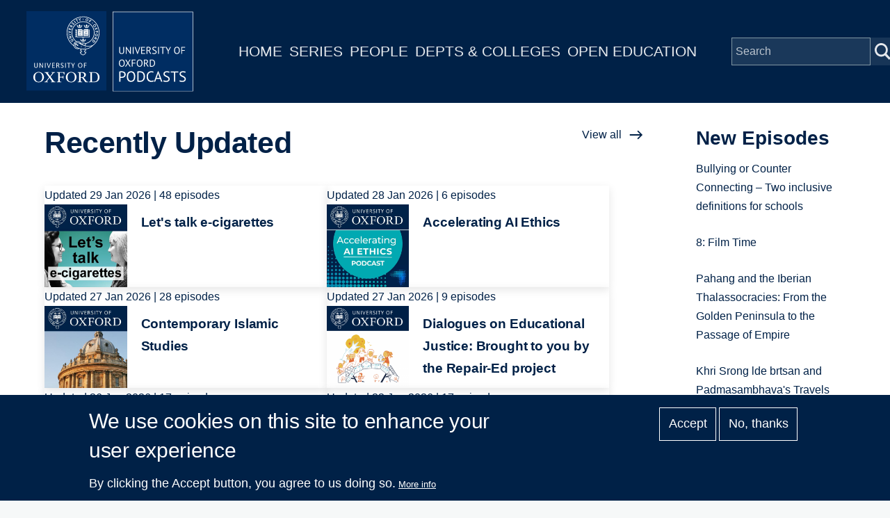

--- FILE ---
content_type: text/html; charset=UTF-8
request_url: https://www.podcasts.ox.ac.uk/?combine=&sort_by=created&sort_order=DESC&items_per_page=100&page=3
body_size: 9298
content:
<!DOCTYPE html>
<html lang="en" dir="ltr" prefix="content: http://purl.org/rss/1.0/modules/content/  dc: http://purl.org/dc/terms/  foaf: http://xmlns.com/foaf/0.1/  og: http://ogp.me/ns#  rdfs: http://www.w3.org/2000/01/rdf-schema#  schema: http://schema.org/  sioc: http://rdfs.org/sioc/ns#  sioct: http://rdfs.org/sioc/types#  skos: http://www.w3.org/2004/02/skos/core#  xsd: http://www.w3.org/2001/XMLSchema# " style="--color--primary-hue:202;--color--primary-saturation:79%;--color--primary-lightness:50">
  <head>
    <meta charset="utf-8" />
<script async src="https://www.googletagmanager.com/gtag/js?id=G-02KLKNP7NG"></script>
<script>window.dataLayer = window.dataLayer || [];function gtag(){dataLayer.push(arguments)};gtag("js", new Date());gtag("set", "developer_id.dMDhkMT", true);gtag("config", "G-02KLKNP7NG", {"groups":"default","page_placeholder":"PLACEHOLDER_page_location"});</script>
<link rel="canonical" href="https://www.podcasts.ox.ac.uk/" />
<link rel="shortlink" href="https://www.podcasts.ox.ac.uk/" />
<meta name="Generator" content="Drupal 10 (https://www.drupal.org)" />
<meta name="MobileOptimized" content="width" />
<meta name="HandheldFriendly" content="true" />
<meta name="viewport" content="width=device-width, initial-scale=1.0" />
<style>div#sliding-popup, div#sliding-popup .eu-cookie-withdraw-banner, .eu-cookie-withdraw-tab {background: #002147} div#sliding-popup.eu-cookie-withdraw-wrapper { background: transparent; } #sliding-popup h1, #sliding-popup h2, #sliding-popup h3, #sliding-popup p, #sliding-popup label, #sliding-popup div, .eu-cookie-compliance-more-button, .eu-cookie-compliance-secondary-button, .eu-cookie-withdraw-tab { color: #ffffff;} .eu-cookie-withdraw-tab { border-color: #ffffff;}</style>
<link rel="icon" href="/themes/custom/ox_podcasts_ui/favicon.ico" type="image/vnd.microsoft.icon" />

    <title>Homepage | University of Oxford Podcasts</title>
    <link rel="stylesheet" media="all" href="/sites/default/files/css/css_QGsqtVyPBqlH2dvxdzAGQXGk8D6UxF1htHyWY9LAY8o.css?delta=0&amp;language=en&amp;theme=ox_podcasts_ui&amp;include=eJxtyEEOgCAMBdELoRyJVPiSxkJJCiq317h2My8ZjBBVD8ZLacJUIzx-ZkjYaUh3eoemKZJ1C4N9Ft1IFutTuGZn0zqK38jgTsZl_utaNA3BA4vpK7s" />
<link rel="stylesheet" media="all" href="/sites/default/files/css/css_blIaD6nQSPgaprU3OFGXZtG5vyma7Qo5t3mAG8v_xEs.css?delta=1&amp;language=en&amp;theme=ox_podcasts_ui&amp;include=eJxtyEEOgCAMBdELoRyJVPiSxkJJCiq317h2My8ZjBBVD8ZLacJUIzx-ZkjYaUh3eoemKZJ1C4N9Ft1IFutTuGZn0zqK38jgTsZl_utaNA3BA4vpK7s" />

    
    
<link rel="preload" href="/core/themes/olivero/fonts/metropolis/Metropolis-Regular.woff2" as="font" type="font/woff2" crossorigin>
<link rel="preload" href="/core/themes/olivero/fonts/metropolis/Metropolis-SemiBold.woff2" as="font" type="font/woff2" crossorigin>
<link rel="preload" href="/core/themes/olivero/fonts/metropolis/Metropolis-Bold.woff2" as="font" type="font/woff2" crossorigin>
<link rel="preload" href="/core/themes/olivero/fonts/lora/lora-v14-latin-regular.woff2" as="font" type="font/woff2" crossorigin>
    <noscript><link rel="stylesheet" href="/core/themes/olivero/css/components/navigation/nav-primary-no-js.css?t9kwhk" />
</noscript>
  </head>
  <body class="path-frontpage page-node-type-homepage">
        <a href="#main-content" class="visually-hidden focusable skip-link">
      Skip to main content
    </a>
    
      <div class="dialog-off-canvas-main-canvas" data-off-canvas-main-canvas>
    
<div id="page-wrapper" class="page-wrapper">
  <div id="page">

          <header id="header">
        <div class="ox-podcast-header">
              


<div id="block-ox-podcasts-ui-site-branding" class="ox-branding block block-system block-system-branding-block">
  
    
    <div class="ox-podcast-branding">
          <a href="/" rel="home" class="ox-podcast__logo">
        <img src="/themes/custom/ox_podcasts_ui/logo.svg" alt="Home" />
      </a>
      </div>
</div>
<nav  id="block-ox-podcasts-ui-main-menu" class="primary-nav block block-menu navigation menu--main" aria-labelledby="block-ox-podcasts-ui-main-menu-menu" role="navigation">
            
  <h2 class="visually-hidden block__title" id="block-ox-podcasts-ui-main-menu-menu">Main navigation</h2>
  
        
          <ul  class="menu menu--level-1">
            
                          
        
        
        <li class="menu__item menu__item--link menu__item--level-1">
                    
          <a href="/" class="menu__link menu__link--link menu__link--level-1" data-drupal-link-system-path="&lt;front&gt;">Home</a>

          
        </li>
      
                          
        
        
        <li class="menu__item menu__item--link menu__item--level-1">
                    
          <a href="/series" class="menu__link menu__link--link menu__link--level-1" data-drupal-link-system-path="node/38851">Series</a>

          
        </li>
      
                          
        
        
        <li class="menu__item menu__item--link menu__item--level-1">
                    
          <a href="/people" class="menu__link menu__link--link menu__link--level-1" data-drupal-link-system-path="node/39006">People</a>

          
        </li>
      
                          
        
        
        <li class="menu__item menu__item--link menu__item--level-1">
                    
          <a href="/podcasts/units" class="menu__link menu__link--link menu__link--level-1" data-drupal-link-system-path="podcasts/units">Depts &amp; Colleges</a>

          
        </li>
      
                          
        
        
        <li class="menu__item menu__item--link menu__item--level-1">
                    
          <a href="/open" class="menu__link menu__link--link menu__link--level-1" data-drupal-link-system-path="node/71018">Open Education</a>

          
        </li>
          </ul>
  


  </nav>


<div class="ox-podcasts-simple-search-form block block-ox-podcasts block-ox-podcasts-simple-search" data-drupal-selector="ox-podcasts-simple-search-form" id="block-simplesearchform">
  
    
      <div class="block__content">
      <form action="/?combine=&amp;sort_by=created&amp;sort_order=DESC&amp;items_per_page=100&amp;page=3" method="post" id="ox-podcasts-simple-search-form" accept-charset="UTF-8">
  <div class="js-form-item form-item js-form-type-textfield form-item-keywords js-form-item-keywords">
      <label for="edit-keywords" class="form-item__label">Search</label>
        <input data-drupal-selector="edit-keywords" type="text" id="edit-keywords" name="keywords" value="" size="64" maxlength="128" placeholder="Search" class="form-text form-element form-element--type-text form-element--api-textfield" />

        </div>
<input data-drupal-selector="edit-submit" type="submit" id="edit-submit" name="op" value="Submit" class="button js-form-submit form-submit" />
<input autocomplete="off" data-drupal-selector="form-k8tmewlxe6re4wjai3crd0qtjv-ei1lx4mudrotru4s" type="hidden" name="form_build_id" value="form-K8TMewlxE6Re4wjai3CrD0QtjV_EI1lx4mUDrOTRu4s" />
<input data-drupal-selector="edit-ox-podcasts-simple-search-form" type="hidden" name="form_id" value="ox_podcasts_simple_search_form" />

</form>

    </div>
  </div>

<div class="header-nav-overlay" data-drupal-selector="header-nav-overlay"></div>

              <div class="mobile-menu-btn">
                <div class="menu-btn__burger">
                </div>
              </div>
        </div>
      </header>
                  <div class="mobile-wrapper">
          
  <div class="region region--mobile-navigation">
    <nav  id="block-mainnavigation" class="primary-nav block block-menu navigation menu--main" aria-labelledby="block-mainnavigation-menu" role="navigation">
            
  <h2 class="visually-hidden block__title" id="block-mainnavigation-menu">Main navigation</h2>
  
        
          <ul  class="menu menu--level-1">
            
                          
        
        
        <li class="menu__item menu__item--link menu__item--level-1">
                    
          <a href="/" class="menu__link menu__link--link menu__link--level-1" data-drupal-link-system-path="&lt;front&gt;">Home</a>

          
        </li>
      
                          
        
        
        <li class="menu__item menu__item--link menu__item--level-1">
                    
          <a href="/series" class="menu__link menu__link--link menu__link--level-1" data-drupal-link-system-path="node/38851">Series</a>

          
        </li>
      
                          
        
        
        <li class="menu__item menu__item--link menu__item--level-1">
                    
          <a href="/people" class="menu__link menu__link--link menu__link--level-1" data-drupal-link-system-path="node/39006">People</a>

          
        </li>
      
                          
        
        
        <li class="menu__item menu__item--link menu__item--level-1">
                    
          <a href="/podcasts/units" class="menu__link menu__link--link menu__link--level-1" data-drupal-link-system-path="podcasts/units">Depts &amp; Colleges</a>

          
        </li>
      
                          
        
        
        <li class="menu__item menu__item--link menu__item--level-1">
                    
          <a href="/open" class="menu__link menu__link--link menu__link--level-1" data-drupal-link-system-path="node/71018">Open Education</a>

          
        </li>
          </ul>
  


  </nav>

  </div>

        </div> 
       

    <div id="main-wrapper" class="layout-main-wrapper layout-container">
      
        <main id="ox-main-content" class="ox-main-content " role="main">
          <div class="ox-main-content">
            


            
  <aside class="region region--content">
    <div data-drupal-messages-fallback class="hidden messages-list"></div>

<div id="block-ox-podcasts-ui-content" class="block block-system block-system-main-block">
  
    
      <div class="block__content">
      

<div about="/node/38876" class="homepage is-promoted full clearfix">

    <div class="content">
        <div class="layout layout--twocol">
            <div class="layout layout__region--first">
                <div class="series-overview">
                    <div id="featured-series">
			<h2>Recently Updated</h2>
                        <a href="/series">View all</a>
                    </div>
                                            <div class="views-element-container"><div class="view view-series-listing view-id-series_listing view-display-id-featured_series js-view-dom-id-dd0e8ba421ac6c8a6acd6bb2e4154a113052c38fd919b350242c638ad56c162b">
  
    
      
      <div class="view-content">
          <div class="views-row"><div class="views-field views-field-nothing"><span class="field-content">Updated 29 Jan 2026 | 48  episodes </span></div><div class="views-field views-field-rendered-entity"><span class="field-content"><div about="/series/lets-talk-e-cigarettes" class="series is-promoted feature-box clearfix">

  <div class="content">
    <div class="layout layout--onecol">
        <div class="layout layout__region">
          <a href="/series/lets-talk-e-cigarettes">
            <div class="flex-container">
                
            <div class="field field--name-field-media-image field--type-entity-reference field--label-hidden field__item"><div class="media media--type-image media--view-mode-feature-box">
  
      
  <div class="field field--name-field-media-image field--type-image field--label-visually_hidden">
    <div class="field__label visually-hidden">Image</div>
              <div class="field__item">  <img loading="lazy" src="/sites/default/files/styles/feature_box/public/image-mirror/lets-talk-e-cigarettes_1.jpg?itok=8cOPBgBO" width="440" height="440" alt="Let&#039;s talk e-cigarettes" title="Let&#039;s talk e-cigarettes" typeof="foaf:Image" />


</div>
          </div>

  </div>
</div>
      
                <div class="text-container">
                                                          <h1 class="field--name-node-title">
<span>Let&#039;s talk e-cigarettes</span>
</h1>
                    <div class="short-description">Since coming on the market over a decade ago, e-cigarettes have divided opinion. A team of Oxford researchers are searching for new...</div>
                                    </div>
            </div>
          </a>
        </div>
    </div>
  </div>
</div>
</span></div></div>
    <div class="views-row"><div class="views-field views-field-nothing"><span class="field-content">Updated 28 Jan 2026 | 6  episodes </span></div><div class="views-field views-field-rendered-entity"><span class="field-content"><div about="/series/accelerating-ai-ethics" class="series is-promoted feature-box clearfix">

  <div class="content">
    <div class="layout layout--onecol">
        <div class="layout layout__region">
          <a href="/series/accelerating-ai-ethics">
            <div class="flex-container">
                
            <div class="field field--name-field-media-image field--type-entity-reference field--label-hidden field__item"><div class="media media--type-image media--view-mode-feature-box">
  
      
  <div class="field field--name-field-media-image field--type-image field--label-visually_hidden">
    <div class="field__label visually-hidden">Image</div>
              <div class="field__item">  <img loading="lazy" src="/sites/default/files/styles/feature_box/public/image-mirror/accelerating-ai-ethics.jpg?itok=cZg5b8tD" width="440" height="440" alt="Accelerating AI Ethics" title="Accelerating AI Ethics" typeof="foaf:Image" />


</div>
          </div>

  </div>
</div>
      
                <div class="text-container">
                                                          <h1 class="field--name-node-title">
<span>Accelerating AI Ethics</span>
</h1>
                    <div class="short-description">AI is transforming our world. But there are many ethical considerations from how AI is changing our ways of working to potentially...</div>
                                    </div>
            </div>
          </a>
        </div>
    </div>
  </div>
</div>
</span></div></div>
    <div class="views-row"><div class="views-field views-field-nothing"><span class="field-content">Updated 27 Jan 2026 | 28  episodes </span></div><div class="views-field views-field-rendered-entity"><span class="field-content"><div about="/series/contemporary-islamic-studies" class="series is-promoted feature-box clearfix">

  <div class="content">
    <div class="layout layout--onecol">
        <div class="layout layout__region">
          <a href="/series/contemporary-islamic-studies">
            <div class="flex-container">
                
            <div class="field field--name-field-media-image field--type-entity-reference field--label-hidden field__item"><div class="media media--type-image media--view-mode-feature-box">
  
      
  <div class="field field--name-field-media-image field--type-image field--label-visually_hidden">
    <div class="field__label visually-hidden">Image</div>
              <div class="field__item">  <img loading="lazy" src="/sites/default/files/styles/feature_box/public/image-mirror/default-radcliffe_1.jpg?itok=2gdMB4Bt" width="440" height="440" alt="Journey of a Molecular Detective; David Sherratt" title="Journey of a Molecular Detective; David Sherratt" typeof="foaf:Image" />


</div>
          </div>

  </div>
</div>
      
                <div class="text-container">
                                                          <h1 class="field--name-node-title">
<span>Contemporary Islamic Studies</span>
</h1>
                    <div class="short-description">Explore key questions shaping Muslim societies today, with a particular focus on religious authority, religion and politics, and modern...</div>
                                    </div>
            </div>
          </a>
        </div>
    </div>
  </div>
</div>
</span></div></div>
    <div class="views-row"><div class="views-field views-field-nothing"><span class="field-content">Updated 27 Jan 2026 | 9  episodes </span></div><div class="views-field views-field-rendered-entity"><span class="field-content"><div about="/series/dialogues-educational-justice-brought-you-repair-ed-project" class="series is-promoted feature-box clearfix">

  <div class="content">
    <div class="layout layout--onecol">
        <div class="layout layout__region">
          <a href="/series/dialogues-educational-justice-brought-you-repair-ed-project">
            <div class="flex-container">
                
            <div class="field field--name-field-media-image field--type-entity-reference field--label-hidden field__item"><div class="media media--type-image media--view-mode-feature-box">
  
      
  <div class="field field--name-field-media-image field--type-image field--label-visually_hidden">
    <div class="field__label visually-hidden">Image</div>
              <div class="field__item">  <img loading="lazy" src="/sites/default/files/styles/feature_box/public/image-mirror/dialogues-educational-justice-brought-you-repair-ed-project.png?itok=g6S1FDL0" width="440" height="440" alt="Dialogues on Educational Justice:  Brought to you by the Repair-Ed project" title="Dialogues on Educational Justice:  Brought to you by the Repair-Ed project" typeof="foaf:Image" />


</div>
          </div>

  </div>
</div>
      
                <div class="text-container">
                                                          <h1 class="field--name-node-title">
<span>Dialogues on Educational Justice:  Brought to you by the Repair-Ed project</span>
</h1>
                                  </div>
            </div>
          </a>
        </div>
    </div>
  </div>
</div>
</span></div></div>
    <div class="views-row"><div class="views-field views-field-nothing"><span class="field-content">Updated 26 Jan 2026 | 17  episodes </span></div><div class="views-field views-field-rendered-entity"><span class="field-content"><div about="/series/cortexcast-neuroscience-podcast" class="series is-promoted feature-box clearfix">

  <div class="content">
    <div class="layout layout--onecol">
        <div class="layout layout__region">
          <a href="/series/cortexcast-neuroscience-podcast">
            <div class="flex-container">
                
            <div class="field field--name-field-media-image field--type-entity-reference field--label-hidden field__item"><div class="media media--type-image media--view-mode-feature-box">
  
      
  <div class="field field--name-field-media-image field--type-image field--label-visually_hidden">
    <div class="field__label visually-hidden">Image</div>
              <div class="field__item">  <img loading="lazy" src="/sites/default/files/styles/feature_box/public/2026-01/CortexCast%20Album%20Cover%20with%20University%20Logo.jpg?itok=5z_9JnW4" width="440" height="440" alt="An watercolour image of a brain in blues, pinks and purples" typeof="foaf:Image" />


</div>
          </div>

  </div>
</div>
      
                <div class="text-container">
                                                          <h1 class="field--name-node-title">
<span>CortexCast - A Neuroscience Podcast</span>
</h1>
                    <div class="short-description">Welcome to CortexCast, a space for deep dives into the workings of the human brain. We explore neurones and networks, memory and meaning,...</div>
                                    </div>
            </div>
          </a>
        </div>
    </div>
  </div>
</div>
</span></div></div>
    <div class="views-row"><div class="views-field views-field-nothing"><span class="field-content">Updated 23 Jan 2026 | 17  episodes </span></div><div class="views-field views-field-rendered-entity"><span class="field-content"><div about="/series/translational-health-sciences" class="series is-promoted feature-box clearfix">

  <div class="content">
    <div class="layout layout--onecol">
        <div class="layout layout__region">
          <a href="/series/translational-health-sciences">
            <div class="flex-container">
                
            <div class="field field--name-field-media-image field--type-entity-reference field--label-hidden field__item"><div class="media media--type-image media--view-mode-feature-box">
  
      
  <div class="field field--name-field-media-image field--type-image field--label-visually_hidden">
    <div class="field__label visually-hidden">Image</div>
              <div class="field__item">  <img loading="lazy" src="/sites/default/files/styles/feature_box/public/image-mirror/translational-health-sciences_1.jpg?itok=0qortrCz" width="440" height="440" alt="Translational Health Sciences" title="Translational Health Sciences" typeof="foaf:Image" />


</div>
          </div>

  </div>
</div>
      
                <div class="text-container">
                                                          <h1 class="field--name-node-title">
<span>Translational Health Sciences</span>
</h1>
                    <div class="short-description">Turning innovations into practical solutions for healthcare needs is an imperative – and one that can only become more urgent as demands...</div>
                                    </div>
            </div>
          </a>
        </div>
    </div>
  </div>
</div>
</span></div></div>
    <div class="views-row"><div class="views-field views-field-nothing"><span class="field-content">Updated 23 Jan 2026 | 9  episodes </span></div><div class="views-field views-field-rendered-entity"><span class="field-content"><div about="/series/after-end" class="series is-promoted feature-box clearfix">

  <div class="content">
    <div class="layout layout--onecol">
        <div class="layout layout__region">
          <a href="/series/after-end">
            <div class="flex-container">
                
            <div class="field field--name-field-media-image field--type-entity-reference field--label-hidden field__item"><div class="media media--type-image media--view-mode-feature-box">
  
      
  <div class="field field--name-field-media-image field--type-image field--label-visually_hidden">
    <div class="field__label visually-hidden">Image</div>
              <div class="field__item">  <img loading="lazy" src="/sites/default/files/styles/feature_box/public/2026-01/after_the_end_album_cover_0.jpg?itok=g7nGKOk2" width="440" height="440" alt="After The End" typeof="foaf:Image" />


</div>
          </div>

  </div>
</div>
      
                <div class="text-container">
                                                          <h1 class="field--name-node-title">
<span>After the End</span>
</h1>
                    <div class="short-description">The AFTER THE END research project is an eight-year collaboration bringing together researchers from around the world. Its principal focus...</div>
                                    </div>
            </div>
          </a>
        </div>
    </div>
  </div>
</div>
</span></div></div>
    <div class="views-row"><div class="views-field views-field-nothing"><span class="field-content">Updated 23 Jan 2026 | 86  episodes </span></div><div class="views-field views-field-rendered-entity"><span class="field-content"><div about="/series/fantasy-literature" class="series is-promoted feature-box clearfix">

  <div class="content">
    <div class="layout layout--onecol">
        <div class="layout layout__region">
          <a href="/series/fantasy-literature">
            <div class="flex-container">
                
            <div class="field field--name-field-media-image field--type-entity-reference field--label-hidden field__item"><div class="media media--type-image media--view-mode-feature-box">
  
      
  <div class="field field--name-field-media-image field--type-image field--label-visually_hidden">
    <div class="field__label visually-hidden">Image</div>
              <div class="field__item">  <img loading="lazy" src="/sites/default/files/styles/feature_box/public/image-mirror/fantasy-literature_1.png?itok=xHU7-5HJ" width="440" height="440" alt="Fantasy Literature" title="Fantasy Literature" typeof="foaf:Image" />


</div>
          </div>

  </div>
</div>
      
                <div class="text-container">
                                                          <h1 class="field--name-node-title">
<span>Fantasy Literature</span>
</h1>
                    <div class="short-description">Fantasy Literature has emerged as one of the most important genres over the past few decades and now enjoys extraordinary levels of...</div>
                                    </div>
            </div>
          </a>
        </div>
    </div>
  </div>
</div>
</span></div></div>

    </div>
  
          </div>
</div>

                                    </div>
                <div class ="featured-people">
                    <div class="featured-wrapper">
                        <h2>Featured People</h2>
                        <a href="/people">View all</a>
                    </div>
                                            <div class="views-element-container"><div class="view view-list-featured-people view-id-list_featured_people view-display-id-list_featured_people js-view-dom-id-5d7dd800c958a2b9029ec5e02622e0f35b67c0283d0da88d16c936f0718d8fea">
  
    
      
      <div class="view-content">
          <div class="views-row"><div class="views-field views-field-rendered-entity"><span class="field-content"><div about="/people/elizabeth-edginton" class="contributor is-promoted feature-box clearfix">

  <div class="content">
    <div class="layout layout--onecol">
        <div class="layout layout__region">
          <a href="/people/elizabeth-edginton">
            <div class="flex-container">
                
            <div class="field field--name-field-media-image field--type-entity-reference field--label-hidden field__item"><div class="media media--type-image media--view-mode-feature-box">
  
      
  <div class="field field--name-field-media-image field--type-image field--label-visually_hidden">
    <div class="field__label visually-hidden">Image</div>
              <div class="field__item">  <img loading="lazy" src="/sites/default/files/styles/feature_box/public/image-mirror/elizabeth-edginton.jpg?itok=2G_r-cxe" width="440" height="440" alt="Elizabeth Edginton" title="Elizabeth Edginton" typeof="foaf:Image" />


</div>
          </div>

  </div>
</div>
      
                <div class="text-container">
                  <h1 class="field--name-node-title">
<span>Elizabeth Edginton</span>
</h1>
                </div>
            </div>
          </a>
        </div>
    </div>
  </div>
</div>
</span></div></div>
    <div class="views-row"><div class="views-field views-field-rendered-entity"><span class="field-content"><div about="/people/sarah-gilbert" class="contributor is-promoted feature-box clearfix">

  <div class="content">
    <div class="layout layout--onecol">
        <div class="layout layout__region">
          <a href="/people/sarah-gilbert">
            <div class="flex-container">
                
            <div class="field field--name-field-media-image field--type-entity-reference field--label-hidden field__item"><div class="media media--type-image media--view-mode-feature-box">
  
      
  <div class="field field--name-field-media-image field--type-image field--label-visually_hidden">
    <div class="field__label visually-hidden">Image</div>
              <div class="field__item">  <img loading="lazy" src="/sites/default/files/styles/feature_box/public/image-mirror/sarah-gilbert_2.png?itok=GYL3m5LP" width="440" height="440" alt="Sarah Gilbert" title="Sarah Gilbert" typeof="foaf:Image" />


</div>
          </div>

  </div>
</div>
      
                <div class="text-container">
                  <h1 class="field--name-node-title">
<span>Sarah Gilbert</span>
</h1>
                </div>
            </div>
          </a>
        </div>
    </div>
  </div>
</div>
</span></div></div>
    <div class="views-row"><div class="views-field views-field-rendered-entity"><span class="field-content"><div about="/people/andrew-pollard" class="contributor is-promoted feature-box clearfix">

  <div class="content">
    <div class="layout layout--onecol">
        <div class="layout layout__region">
          <a href="/people/andrew-pollard">
            <div class="flex-container">
                
            <div class="field field--name-field-media-image field--type-entity-reference field--label-hidden field__item"><div class="media media--type-image media--view-mode-feature-box">
  
      
  <div class="field field--name-field-media-image field--type-image field--label-visually_hidden">
    <div class="field__label visually-hidden">Image</div>
              <div class="field__item">  <img loading="lazy" src="/sites/default/files/styles/feature_box/public/image-mirror/andrew-pollard.jpeg?itok=G_RrRChi" width="440" height="440" alt="Andrew Pollard" title="Andrew Pollard" typeof="foaf:Image" />


</div>
          </div>

  </div>
</div>
      
                <div class="text-container">
                  <h1 class="field--name-node-title">
<span>Andrew Pollard</span>
</h1>
                </div>
            </div>
          </a>
        </div>
    </div>
  </div>
</div>
</span></div></div>
    <div class="views-row"><div class="views-field views-field-rendered-entity"><span class="field-content"><div about="/people/emma-smith" class="contributor is-promoted feature-box clearfix">

  <div class="content">
    <div class="layout layout--onecol">
        <div class="layout layout__region">
          <a href="/people/emma-smith">
            <div class="flex-container">
                
            <div class="field field--name-field-media-image field--type-entity-reference field--label-hidden field__item"><div class="media media--type-image media--view-mode-feature-box">
  
      
  <div class="field field--name-field-media-image field--type-image field--label-visually_hidden">
    <div class="field__label visually-hidden">Image</div>
              <div class="field__item">  <img loading="lazy" src="/sites/default/files/styles/feature_box/public/image-mirror/emma-smith_2.png?itok=G35FfVlC" width="440" height="440" alt="Emma Smith" title="Emma Smith" typeof="foaf:Image" />


</div>
          </div>

  </div>
</div>
      
                <div class="text-container">
                  <h1 class="field--name-node-title">
<span>Emma Smith</span>
</h1>
                </div>
            </div>
          </a>
        </div>
    </div>
  </div>
</div>
</span></div></div>

    </div>
  
          </div>
</div>

                                    </div>
                <div class ="featured-department">
                    <div class="featured-wrapper">
                        <h2>Featured Depts / Colleges</h2>
                        <a href="/podcasts/units">View all</a>
                    </div>
                                            <div class="views-element-container"><div class="view view-list-featured-departments view-id-list_featured_departments view-display-id-list_featured_department_colleges js-view-dom-id-0592d056ade3e8ba5c076efc56c0f3f1e417223bafaf0b8aa6f35b1544dc0708">
  
    
      
      <div class="view-content">
          <div class="views-row"><div class="views-field views-field-rendered-entity"><span class="field-content"><div about="/units/department-sociology" class="is-unpublished feature-box clearfix">

  <div class="content">
    <div class="layout layout--onecol">
        <div class="layout layout__region">
          <a href="/units/department-sociology">
            <div class="flex-container">
                
            <div class="field field--name-field-media-image field--type-entity-reference field--label-hidden field__item"><div class="media media--type-image media--view-mode-feature-box">
  
      
  <div class="field field--name-field-media-image field--type-image field--label-visually_hidden">
    <div class="field__label visually-hidden">Image</div>
              <div class="field__item">  <img loading="lazy" src="/sites/default/files/styles/feature_box/public/image-mirror/department-sociology_1.jpg?itok=-2P86Su3" width="440" height="440" alt="Department of Sociology" title="Department of Sociology" typeof="foaf:Image" />


</div>
          </div>

  </div>
</div>
      
                <div class="text-container">
                  
            <div class="field field--name-name field--type-string field--label-hidden field__item">Department of Sociology</div>
      
                </div>
            </div>
          </a>
        </div>
    </div>
  </div>
</div>
</span></div></div>
    <div class="views-row"><div class="views-field views-field-rendered-entity"><span class="field-content"><div about="/units/oxford-university-centre-environment" class="is-unpublished feature-box clearfix">

  <div class="content">
    <div class="layout layout--onecol">
        <div class="layout layout__region">
          <a href="/units/oxford-university-centre-environment">
            <div class="flex-container">
                
            <div class="field field--name-field-media-image field--type-entity-reference field--label-hidden field__item"><div class="media media--type-image media--view-mode-feature-box">
  
      
  <div class="field field--name-field-media-image field--type-image field--label-visually_hidden">
    <div class="field__label visually-hidden">Image</div>
              <div class="field__item">  <img loading="lazy" src="/sites/default/files/styles/feature_box/public/image-mirror/oxford-university-centre-environment_1.jpg?itok=8pWVUAFD" width="440" height="440" alt="Oxford University Centre for the Environment" title="Oxford University Centre for the Environment" typeof="foaf:Image" />


</div>
          </div>

  </div>
</div>
      
                <div class="text-container">
                  
            <div class="field field--name-name field--type-string field--label-hidden field__item">Oxford University Centre for the Environment</div>
      
                </div>
            </div>
          </a>
        </div>
    </div>
  </div>
</div>
</span></div></div>
    <div class="views-row"><div class="views-field views-field-rendered-entity"><span class="field-content"><div about="/units/st-hughs-college" class="is-unpublished feature-box clearfix">

  <div class="content">
    <div class="layout layout--onecol">
        <div class="layout layout__region">
          <a href="/units/st-hughs-college">
            <div class="flex-container">
                
            <div class="field field--name-field-media-image field--type-entity-reference field--label-hidden field__item"><div class="media media--type-image media--view-mode-feature-box">
  
      
  <div class="field field--name-field-media-image field--type-image field--label-visually_hidden">
    <div class="field__label visually-hidden">Image</div>
              <div class="field__item">  <img loading="lazy" src="/sites/default/files/styles/feature_box/public/image-mirror/st-hughs-college_2.jpg?itok=ROlFPMaP" width="440" height="440" alt="St Hugh&#039;s College" title="St Hugh&#039;s College" typeof="foaf:Image" />


</div>
          </div>

  </div>
</div>
      
                <div class="text-container">
                  
            <div class="field field--name-name field--type-string field--label-hidden field__item">St Hugh&#039;s College</div>
      
                </div>
            </div>
          </a>
        </div>
    </div>
  </div>
</div>
</span></div></div>
    <div class="views-row"><div class="views-field views-field-rendered-entity"><span class="field-content"><div about="/units/faculty-theology-and-religion" class="is-unpublished feature-box clearfix">

  <div class="content">
    <div class="layout layout--onecol">
        <div class="layout layout__region">
          <a href="/units/faculty-theology-and-religion">
            <div class="flex-container">
                
            <div class="field field--name-field-media-image field--type-entity-reference field--label-hidden field__item"><div class="media media--type-image media--view-mode-feature-box">
  
      
  <div class="field field--name-field-media-image field--type-image field--label-visually_hidden">
    <div class="field__label visually-hidden">Image</div>
              <div class="field__item">  <img loading="lazy" src="/sites/default/files/styles/feature_box/public/image-mirror/faculty-theology-and-religion_1.jpg?itok=IPV6lKWO" width="440" height="440" alt="Faculty of Theology and Religion" title="Faculty of Theology and Religion" typeof="foaf:Image" />


</div>
          </div>

  </div>
</div>
      
                <div class="text-container">
                  
            <div class="field field--name-name field--type-string field--label-hidden field__item">Faculty of Theology and Religion</div>
      
                </div>
            </div>
          </a>
        </div>
    </div>
  </div>
</div>
</span></div></div>

    </div>
  
          </div>
</div>

                                    </div>
            </div>
            <div class="layout layout__region--second">
                <div class="latest-episodes">
                                            <div class="views-element-container"><div class="view view-list-episodes view-id-list_episodes view-display-id-list_latest_episodes js-view-dom-id-83ced9f451e881563a5cf3c8c5404e347f50707bd266b274a5fa602b8a68ff64">
  
    
      <div class="view-header">
      <h3>New Episodes</h3>
    </div>
      
      <div class="view-content">
          <div class="views-row"><div class="views-field views-field-title"><span class="field-content"><a href="/bullying-or-counter-connecting-two-inclusive-definitions-schools" hreflang="en">Bullying or Counter Connecting – Two inclusive definitions for schools</a></span></div></div>
    <div class="views-row"><div class="views-field views-field-title"><span class="field-content"><a href="/8-film-time" hreflang="en">8: Film Time</a></span></div></div>
    <div class="views-row"><div class="views-field views-field-title"><span class="field-content"><a href="/pahang-and-iberian-thalassocracies-golden-peninsula-passage-empire" hreflang="en">Pahang and the Iberian Thalassocracies: From the Golden Peninsula to the Passage of Empire</a></span></div></div>
    <div class="views-row"><div class="views-field views-field-title"><span class="field-content"><a href="/khri-srong-lde-brtsan-and-padmasambhavas-travels-through-his-land" hreflang="en">Khri Srong lde brtsan and Padmasambhava&#039;s Travels through His Land</a></span></div></div>
    <div class="views-row"><div class="views-field views-field-title"><span class="field-content"><a href="/part-5-why-be-happy-when-you-can-be-real" hreflang="en">Part 5: Why be happy when you can be real?</a></span></div></div>
    <div class="views-row"><div class="views-field views-field-title"><span class="field-content"><a href="/part-4-matryoshka-doll-it-really-happiness-or-something-else" hreflang="en">Part 4: The Matryoshka Doll - is it really happiness or something else?</a></span></div></div>
    <div class="views-row"><div class="views-field views-field-title"><span class="field-content"><a href="/part-3-im-tourist-my-own-life" hreflang="en">Part 3: I’m a tourist in my own life</a></span></div></div>
    <div class="views-row"><div class="views-field views-field-title"><span class="field-content"><a href="/part-2-how-do-we-even-define-happiness-stories-mind-and-secret-director" hreflang="en">Part 2: How do we even define happiness? Stories of the mind and the secret director</a></span></div></div>
    <div class="views-row"><div class="views-field views-field-title"><span class="field-content"><a href="/part-1-introduction-0" hreflang="en">Part 1: Introduction</a></span></div></div>
    <div class="views-row"><div class="views-field views-field-title"><span class="field-content"><a href="/commentary-malaysia-workshop-day-2-panel-1-pahang-china-and-spice-route" hreflang="en">Commentary Malaysia workshop, Day 2 Panel 1, Pahang, China and The Spice Route</a></span></div></div>
    <div class="views-row"><div class="views-field views-field-title"><span class="field-content"><a href="/pahang-maritime-spice-route-insights-numismatics-shipwrecks-and-cartography" hreflang="en">Pahang in the Maritime Spice Route: Insights from Numismatics, Shipwrecks, and Cartography</a></span></div></div>
    <div class="views-row"><div class="views-field views-field-title"><span class="field-content"><a href="/early-history-bay-bengal-austronesian-sea" hreflang="en">The early history of the Bay of Bengal: An Austronesian Sea?</a></span></div></div>

    </div>
  
        <nav class="pager" role="navigation" aria-labelledby="pagination-heading">
    <h4 id="pagination-heading" class="visually-hidden">Pagination</h4>
    <ul class="pager__items js-pager__items">
                    <li class="pager__item pager__item--control pager__item--first"><a href="?combine=&amp;sort_by=created&amp;sort_order=DESC&amp;items_per_page=100&amp;page=0" title="Go to first page" class="pager__link"><span class="visually-hidden">First page</span><svg xmlns="http://www.w3.org/2000/svg" width="15px" height="16px" viewBox="0 0 15 16"><path d="M5.1,7.2l8.3-6C14.1,0.7,15,1.1,15,2V14c0,0.8-0.9,1.3-1.6,0.8l-8.3-6C4.6,8.4,4.6,7.6,5.1,7.2z M0,0h2v16H0V0z"/></svg></a></li>      
                    <li class="pager__item pager__item--control pager__item--previous"><a href="?combine=&amp;sort_by=created&amp;sort_order=DESC&amp;items_per_page=100&amp;page=0" title="Go to previous page" rel="prev" class="pager__link"><span class="visually-hidden">Previous page</span><svg xmlns="http://www.w3.org/2000/svg" width="11" height="16" viewBox="0 0 11 16"><path d="M1.11201 7.19126L9.41183 1.15503C10.0728 0.674329 11 1.14648 11 1.96377V14.0362C11 14.8535 10.0728 15.3257 9.41183 14.845L1.11201 8.80874C0.562908 8.40939 0.562907 7.59061 1.11201 7.19126Z"/></svg></a></li>      
            
                    <li class="pager__item pager__item--number"><a href="?combine=&amp;sort_by=created&amp;sort_order=DESC&amp;items_per_page=100&amp;page=0" title="Go to page 1" class="pager__link"><span class="visually-hidden">
              Page
            </span>
            1
                          </a></li>              <li class="pager__item pager__item--active pager__item--number"><span class="visually-hidden">
              Page
            </span>
            2
                      </li>      
            
            
                </ul>
  </nav>

          </div>
</div>

                                    </div> 
            </div>
        </div>
    </div>
</div>

    </div>
  </div>

  </aside>

          </div>
        </main>
      </div>
    </div>

    <footer class="ox-podcast-footer">
      <div class="ox-podcast-footer__inner">
        
  <div class="region region--footer">
    <nav  id="block-footer" class="block block-menu navigation menu--footer" aria-labelledby="block-footer-menu" role="navigation">
            
  <h2 class="visually-hidden block__title" id="block-footer-menu">Footer</h2>
  
        
          <ul  class="menu menu--level-1">
            
                          
        
        
        <li class="menu__item menu__item--link menu__item--level-1">
                    
          <a href="/index.php/about" class="menu__link menu__link--link menu__link--level-1" data-drupal-link-system-path="node/69797">About</a>

          
        </li>
      
                          
        
        
        <li class="menu__item menu__item--link menu__item--level-1">
                    
          <a href="/index.php/accessibility" class="menu__link menu__link--link menu__link--level-1" data-drupal-link-system-path="node/69799">Accessibility</a>

          
        </li>
      
                          
        
        
        <li class="menu__item menu__item--link menu__item--level-1">
                    
          <a href="https://www.ox.ac.uk/itunes-u/contribute" class="menu__link menu__link--link menu__link--level-1">Contribute</a>

          
        </li>
      
                          
        
        
        <li class="menu__item menu__item--link menu__item--level-1">
                    
          <a href="/index.php/copyright" class="menu__link menu__link--link menu__link--level-1" data-drupal-link-system-path="node/69798">Copyright</a>

          
        </li>
      
                          
        
        
        <li class="menu__item menu__item--link menu__item--level-1">
                    
          <a href="/index.php/contact" class="menu__link menu__link--link menu__link--level-1" data-drupal-link-system-path="contact">Contact</a>

          
        </li>
      
                          
        
        
        <li class="menu__item menu__item--link menu__item--level-1">
                    
          <a href="/index.php/privacy" class="menu__link menu__link--link menu__link--level-1" data-drupal-link-system-path="node/69796">Privacy</a>

          
        </li>
      
                          
        
        
        <li class="menu__item menu__item--link menu__item--level-1">
                    
          <a href="/index.php/shib/login?destination=/user" class="menu__link menu__link--link menu__link--level-1" data-drupal-link-query="{&quot;destination&quot;:&quot;\/user&quot;}" data-drupal-link-system-path="shib/login">Login</a>

          
        </li>
          </ul>
  


  </nav>

  </div>

      </div>
      <div class="copyright-container">
	<div class="copyright-text"><a href="https://x.com/oxfordpodcasts">'Oxford Podcasts' X Account @oxfordpodcasts</a> | <a href="https://talks.ox.ac.uk">Upcoming Talks in Oxford</a> | © 2011-2026 The University of Oxford</div> 
      </div>  
    </footer>
  </div>
</div>

  </div>

    
    <script type="application/json" data-drupal-selector="drupal-settings-json">{"path":{"baseUrl":"\/","pathPrefix":"","currentPath":"node\/38876","currentPathIsAdmin":false,"isFront":true,"currentLanguage":"en","currentQuery":{"combine":"","items_per_page":"100","page":"3","sort_by":"created","sort_order":"DESC"}},"pluralDelimiter":"\u0003","suppressDeprecationErrors":true,"google_analytics":{"account":"G-02KLKNP7NG","trackOutbound":true,"trackMailto":true,"trackTel":true,"trackDownload":true,"trackDownloadExtensions":"7z|aac|arc|arj|asf|asx|avi|bin|csv|doc(x|m)?|dot(x|m)?|exe|flv|gif|gz|gzip|hqx|jar|jpe?g|js|mp(2|3|4|e?g)|mov(ie)?|msi|msp|pdf|phps|png|ppt(x|m)?|pot(x|m)?|pps(x|m)?|ppam|sld(x|m)?|thmx|qtm?|ra(m|r)?|sea|sit|tar|tgz|torrent|txt|wav|wma|wmv|wpd|xls(x|m|b)?|xlt(x|m)|xlam|xml|z|zip"},"eu_cookie_compliance":{"cookie_policy_version":"1.0.0","popup_enabled":true,"popup_agreed_enabled":false,"popup_hide_agreed":false,"popup_clicking_confirmation":false,"popup_scrolling_confirmation":false,"popup_html_info":"\u003Cdiv aria-labelledby=\u0022popup-text\u0022  class=\u0022eu-cookie-compliance-banner eu-cookie-compliance-banner-info eu-cookie-compliance-banner--opt-in\u0022\u003E\n  \u003Cdiv class=\u0022popup-content info eu-cookie-compliance-content\u0022\u003E\n        \u003Cdiv id=\u0022popup-text\u0022 class=\u0022eu-cookie-compliance-message\u0022 role=\u0022document\u0022\u003E\n      \u003Ch2\u003EWe use cookies on this site to enhance your user experience\u003C\/h2\u003E\u003Cp\u003EBy clicking the Accept button, you agree to us doing so.\u003C\/p\u003E\n              \u003Cbutton type=\u0022button\u0022 class=\u0022find-more-button eu-cookie-compliance-more-button\u0022\u003EMore info\u003C\/button\u003E\n          \u003C\/div\u003E\n\n    \n    \u003Cdiv id=\u0022popup-buttons\u0022 class=\u0022eu-cookie-compliance-buttons\u0022\u003E\n            \u003Cbutton type=\u0022button\u0022 class=\u0022agree-button eu-cookie-compliance-secondary-button\u0022\u003EAccept\u003C\/button\u003E\n              \u003Cbutton type=\u0022button\u0022 class=\u0022decline-button eu-cookie-compliance-default-button\u0022\u003ENo, thanks\u003C\/button\u003E\n          \u003C\/div\u003E\n  \u003C\/div\u003E\n\u003C\/div\u003E","use_mobile_message":false,"mobile_popup_html_info":"\u003Cdiv aria-labelledby=\u0022popup-text\u0022  class=\u0022eu-cookie-compliance-banner eu-cookie-compliance-banner-info eu-cookie-compliance-banner--opt-in\u0022\u003E\n  \u003Cdiv class=\u0022popup-content info eu-cookie-compliance-content\u0022\u003E\n        \u003Cdiv id=\u0022popup-text\u0022 class=\u0022eu-cookie-compliance-message\u0022 role=\u0022document\u0022\u003E\n      \n              \u003Cbutton type=\u0022button\u0022 class=\u0022find-more-button eu-cookie-compliance-more-button\u0022\u003EMore info\u003C\/button\u003E\n          \u003C\/div\u003E\n\n    \n    \u003Cdiv id=\u0022popup-buttons\u0022 class=\u0022eu-cookie-compliance-buttons\u0022\u003E\n            \u003Cbutton type=\u0022button\u0022 class=\u0022agree-button eu-cookie-compliance-secondary-button\u0022\u003EAccept\u003C\/button\u003E\n              \u003Cbutton type=\u0022button\u0022 class=\u0022decline-button eu-cookie-compliance-default-button\u0022\u003ENo, thanks\u003C\/button\u003E\n          \u003C\/div\u003E\n  \u003C\/div\u003E\n\u003C\/div\u003E","mobile_breakpoint":768,"popup_html_agreed":false,"popup_use_bare_css":false,"popup_height":"auto","popup_width":"100%","popup_delay":1000,"popup_link":"\/privacy","popup_link_new_window":true,"popup_position":false,"fixed_top_position":true,"popup_language":"en","store_consent":false,"better_support_for_screen_readers":false,"cookie_name":"","reload_page":false,"domain":"","domain_all_sites":false,"popup_eu_only":false,"popup_eu_only_js":false,"cookie_lifetime":100,"cookie_session":0,"set_cookie_session_zero_on_disagree":0,"disagree_do_not_show_popup":false,"method":"opt_in","automatic_cookies_removal":true,"allowed_cookies":"","withdraw_markup":"\u003Cbutton type=\u0022button\u0022 class=\u0022eu-cookie-withdraw-tab\u0022\u003EPrivacy settings\u003C\/button\u003E\n\u003Cdiv aria-labelledby=\u0022popup-text\u0022 class=\u0022eu-cookie-withdraw-banner\u0022\u003E\n  \u003Cdiv class=\u0022popup-content info eu-cookie-compliance-content\u0022\u003E\n    \u003Cdiv id=\u0022popup-text\u0022 class=\u0022eu-cookie-compliance-message\u0022 role=\u0022document\u0022\u003E\n      \u003Ch2\u003EWe use cookies on this site to enhance your user experience\u003C\/h2\u003E\u003Cp\u003EYou have given your consent for us to set cookies.\u003C\/p\u003E\n    \u003C\/div\u003E\n    \u003Cdiv id=\u0022popup-buttons\u0022 class=\u0022eu-cookie-compliance-buttons\u0022\u003E\n      \u003Cbutton type=\u0022button\u0022 class=\u0022eu-cookie-withdraw-button \u0022\u003EWithdraw consent\u003C\/button\u003E\n    \u003C\/div\u003E\n  \u003C\/div\u003E\n\u003C\/div\u003E","withdraw_enabled":false,"reload_options":0,"reload_routes_list":"","withdraw_button_on_info_popup":false,"cookie_categories":[],"cookie_categories_details":[],"enable_save_preferences_button":true,"cookie_value_disagreed":"0","cookie_value_agreed_show_thank_you":"1","cookie_value_agreed":"2","containing_element":"body","settings_tab_enabled":false,"olivero_primary_button_classes":"","olivero_secondary_button_classes":"","close_button_action":"close_banner","open_by_default":true,"modules_allow_popup":true,"hide_the_banner":false,"geoip_match":true,"unverified_scripts":["\/"]},"statistics":{"data":{"nid":"38876"},"url":"\/core\/modules\/statistics\/statistics.php"},"ajaxTrustedUrl":{"form_action_p_pvdeGsVG5zNF_XLGPTvYSKCf43t8qZYSwcfZl2uzM":true},"user":{"uid":0,"permissionsHash":"a65d96dc561fca6ff581d52210559ea77bdc25b1f5520eb225c02b33b09ff1c4"}}</script>
<script src="/sites/default/files/js/js_Xn3n9wWWCDF-cC_7xLpwpvZ-GMklgsOKoyxcTrAfm_g.js?scope=footer&amp;delta=0&amp;language=en&amp;theme=ox_podcasts_ui&amp;include=eJxtzNEKwyAMheEXsvpIksYgYZkRE0v79pVdbDB6deA78NPMqPpiWvPuwtCQEj1gqKpVKEMDuZzR0j_EQvusQYUPGpqq6A6ymV_CbfGZuxYEc8uTvy8O7m7BHJztky1jdpD4kxvMwkDx"></script>

  </body>
</html>
